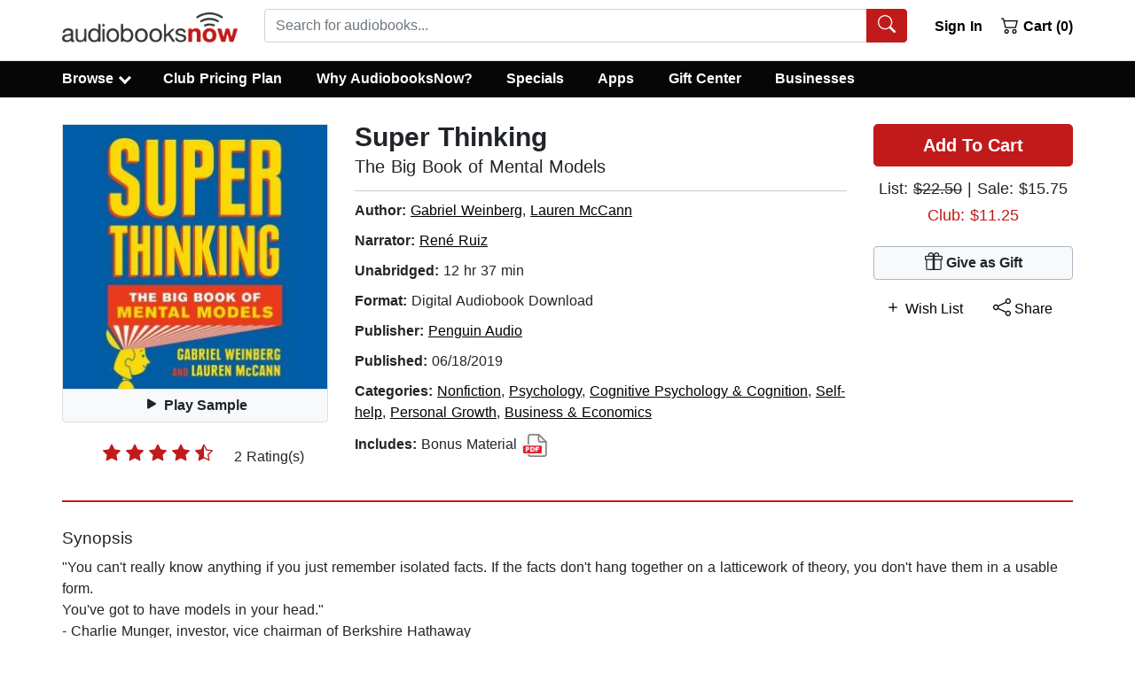

--- FILE ---
content_type: application/javascript
request_url: https://static.audiobooksnow.com/_nuxt/0c6486b.modern_3.4.11.js
body_size: 9155
content:
(window.webpackJsonp=window.webpackJsonp||[]).push([[7],{249:function(t,e,n){"use strict";n.d(e,"b",(function(){return S})),n.d(e,"a",(function(){return x}));var r=n(7),o=n(41),h=n(10),l=n(2),d=n(11),c=n(17),f=n(3),v=n(26),m=n(0),k=n(15);function y(t,e,n){return e in t?Object.defineProperty(t,e,{value:n,enumerable:!0,configurable:!0,writable:!0}):t[e]=n,t}var w='<svg width="%{w}" height="%{h}" xmlns="http://www.w3.org/2000/svg" viewBox="0 0 %{w} %{h}" preserveAspectRatio="none"><rect width="100%" height="100%" style="fill:%{f};"></rect></svg>',S=Object(m.d)({alt:Object(m.c)(l.s),blank:Object(m.c)(l.g,!1),blankColor:Object(m.c)(l.s,"transparent"),block:Object(m.c)(l.g,!1),center:Object(m.c)(l.g,!1),fluid:Object(m.c)(l.g,!1),fluidGrow:Object(m.c)(l.g,!1),height:Object(m.c)(l.n),left:Object(m.c)(l.g,!1),right:Object(m.c)(l.g,!1),rounded:Object(m.c)(l.i,!1),sizes:Object(m.c)(l.f),src:Object(m.c)(l.s),srcset:Object(m.c)(l.f),thumbnail:Object(m.c)(l.g,!1),width:Object(m.c)(l.n)},h.T),x=Object(r.c)({name:h.T,functional:!0,props:S,render:function(t,e){var n,r=e.props,data=e.data,h=r.alt,l=r.src,m=r.block,S=r.fluidGrow,x=r.rounded,P=Object(v.b)(r.width)||null,O=Object(v.b)(r.height)||null,$=null,C=Object(d.b)(r.srcset).filter(c.a).join(","),W=Object(d.b)(r.sizes).filter(c.a).join(",");return r.blank&&(!O&&P?O=P:!P&&O&&(P=O),P||O||(P=1,O=1),l=function(t,e,n){var r=encodeURIComponent(w.replace("%{w}",Object(k.g)(t)).replace("%{h}",Object(k.g)(e)).replace("%{f}",n));return"data:image/svg+xml;charset=UTF-8,".concat(r)}(P,O,r.blankColor||"transparent"),C=null,W=null),r.left?$="float-left":r.right?$="float-right":r.center&&($="mx-auto",m=!0),t("img",Object(o.a)(data,{attrs:{src:l,alt:h,width:P?Object(k.g)(P):null,height:O?Object(k.g)(O):null,srcset:C||null,sizes:W||null},class:(n={"img-thumbnail":r.thumbnail,"img-fluid":r.fluid||S,"w-100":S,rounded:""===x||!0===x},y(n,"rounded-".concat(x),Object(f.m)(x)&&""!==x),y(n,$,$),y(n,"d-block",m),n)}))}})},266:function(t,e,n){"use strict";n.d(e,"a",(function(){return w}));var r=n(14),o=n(4),h=n(3),l=n(116),d=n(5),c=n(7);function f(t,e){for(var i=0;i<e.length;i++){var n=e[i];n.enumerable=n.enumerable||!1,n.configurable=!0,"value"in n&&(n.writable=!0),Object.defineProperty(t,n.key,n)}}var v="__bv__visibility_observer",m=function(){function t(e,n){!function(t,e){if(!(t instanceof e))throw new TypeError("Cannot call a class as a function")}(this,t),this.el=e,this.callback=n.callback,this.margin=n.margin||0,this.once=n.once||!1,this.observer=null,this.visible=void 0,this.doneOnce=!1,this.createObserver()}var e,n,r;return e=t,(n=[{key:"createObserver",value:function(){var t=this;if(this.observer&&this.stop(),!this.doneOnce&&Object(h.e)(this.callback)){try{this.observer=new IntersectionObserver(this.handler.bind(this),{root:null,rootMargin:this.margin,threshold:0})}catch(t){return this.doneOnce=!0,this.observer=void 0,void this.callback(null)}Object(c.e)((function(){Object(o.D)((function(){t.observer&&t.observer.observe(t.el)}))}))}}},{key:"handler",value:function(t){var e=t?t[0]:{},n=Boolean(e.isIntersecting||e.intersectionRatio>0);n!==this.visible&&(this.visible=n,this.callback(n),this.once&&this.visible&&(this.doneOnce=!0,this.stop()))}},{key:"stop",value:function(){this.observer&&this.observer.disconnect(),this.observer=null}}])&&f(e.prototype,n),r&&f(e,r),Object.defineProperty(e,"prototype",{writable:!1}),t}(),k=function(t){var e=t[v];e&&e.stop&&e.stop(),delete t[v]},y=function(t,e){var n=e.value,o=e.modifiers,h={margin:"0px",once:!1,callback:n};Object(d.h)(o).forEach((function(t){r.f.test(t)?h.margin="".concat(t,"px"):"once"===t.toLowerCase()&&(h.once=!0)})),k(t),t[v]=new m(t,h),t[v]._prevModifiers=Object(d.b)(o)},w={bind:y,componentUpdated:function(t,e,n){var r=e.value,o=e.oldValue,h=e.modifiers;h=Object(d.b)(h),!t||r===o&&t[v]&&Object(l.a)(h,t[v]._prevModifiers)||y(t,{value:r,modifiers:h})},unbind:function(t){k(t)}}},304:function(t,e,n){"use strict";n.d(e,"a",(function(){return I}));var r,o=n(7),h=n(10),l=n(8),d=n(9),c=n(2),f=n(11),v=n(4),m=n(17),k=n(26),y=n(5),w=n(0),S=n(266),x=n(249);function P(object,t){var e=Object.keys(object);if(Object.getOwnPropertySymbols){var n=Object.getOwnPropertySymbols(object);t&&(n=n.filter((function(t){return Object.getOwnPropertyDescriptor(object,t).enumerable}))),e.push.apply(e,n)}return e}function O(t){for(var i=1;i<arguments.length;i++){var source=null!=arguments[i]?arguments[i]:{};i%2?P(Object(source),!0).forEach((function(e){$(t,e,source[e])})):Object.getOwnPropertyDescriptors?Object.defineProperties(t,Object.getOwnPropertyDescriptors(source)):P(Object(source)).forEach((function(e){Object.defineProperty(t,e,Object.getOwnPropertyDescriptor(source,e))}))}return t}function $(t,e,n){return e in t?Object.defineProperty(t,e,{value:n,enumerable:!0,configurable:!0,writable:!0}):t[e]=n,t}var C="show",W=d.K+C,L=Object(y.j)(x.b,["blank"]),j=Object(w.d)(O(O({},L),{},$({blankHeight:Object(w.c)(c.n),blankSrc:Object(w.c)(c.s,null),blankWidth:Object(w.c)(c.n),offset:Object(w.c)(c.n,360)},C,Object(w.c)(c.g,!1))),h.U),I=Object(o.c)({name:h.U,directives:{"b-visible":S.a},props:j,data:function(){return{isShown:this[C]}},computed:{computedSrc:function(){var t=this.blankSrc;return!t||this.isShown?this.src:t},computedBlank:function(){return!(this.isShown||this.blankSrc)},computedWidth:function(){var t=this.width;return this.isShown?t:this.blankWidth||t},computedHeight:function(){var t=this.height;return this.isShown?t:this.blankHeight||t},computedSrcset:function(){var t=Object(f.b)(this.srcset).filter(m.a).join(",");return!t||this.blankSrc&&!this.isShown?null:t},computedSizes:function(){var t=Object(f.b)(this.sizes).filter(m.a).join(",");return!t||this.blankSrc&&!this.isShown?null:t}},watch:(r={},$(r,C,(function(t,e){if(t!==e){var n=!l.b||t;this.isShown=n,t!==n&&this.$nextTick(this.updateShowProp)}})),$(r,"isShown",(function(t,e){t!==e&&this.updateShowProp()})),r),mounted:function(){var t=this;this.$nextTick((function(){t.isShown=!l.b||t[C]}))},methods:{updateShowProp:function(){this.$emit(W,this.isShown)},doShow:function(t){var e=this;!t&&null!==t||this.isShown||Object(v.D)((function(){e.isShown=!0}))}},render:function(t){var e,n=[];this.isShown||n.push({name:"b-visible",value:this.doShow,modifiers:(e={},$(e,"".concat(Object(k.b)(this.offset,0)),!0),$(e,"once",!0),e)});return t(x.a,{directives:n,props:O(O({},Object(w.e)(L,this.$props)),{},{src:this.computedSrc,blank:this.computedBlank,width:this.computedWidth,height:this.computedHeight,srcset:this.computedSrcset,sizes:this.computedSizes})})}})},315:function(t,e){t.exports=function(t){var e={};function n(r){if(e[r])return e[r].exports;var o=e[r]={i:r,l:!1,exports:{}};return t[r].call(o.exports,o,o.exports,n),o.l=!0,o.exports}return n.m=t,n.c=e,n.d=function(t,e,r){n.o(t,e)||Object.defineProperty(t,e,{enumerable:!0,get:r})},n.r=function(t){"undefined"!=typeof Symbol&&Symbol.toStringTag&&Object.defineProperty(t,Symbol.toStringTag,{value:"Module"}),Object.defineProperty(t,"__esModule",{value:!0})},n.t=function(t,e){if(1&e&&(t=n(t)),8&e)return t;if(4&e&&"object"==typeof t&&t&&t.__esModule)return t;var r=Object.create(null);if(n.r(r),Object.defineProperty(r,"default",{enumerable:!0,value:t}),2&e&&"string"!=typeof t)for(var o in t)n.d(r,o,function(e){return t[e]}.bind(null,o));return r},n.n=function(t){var e=t&&t.__esModule?function(){return t.default}:function(){return t};return n.d(e,"a",e),e},n.o=function(object,t){return Object.prototype.hasOwnProperty.call(object,t)},n.p="",n(n.s=0)}([function(t,e,n){"use strict";n.r(e);var r=function(){var t=this,e=t._self._c;return t.$slots.default&&t.$slots.default.length?e("div",{key:t.$slots.default.length,staticClass:"ssr-carousel",attrs:{"data-ssrc-id":t.scopeId},on:{keyup:function(e){return!e.type.indexOf("key")&&t._k(e.keyCode,"tab",9,e.key,"Tab")?null:t.onTab.apply(null,arguments)}}},[e("style",{tag:"component",domProps:{innerHTML:t._s(t.instanceStyles)}}),e("div",{staticClass:"ssr-carousel-slides"},[e("div",{ref:"peekValues",staticClass:"ssr-peek-values",style:t.peekStyles}),e("div",t._g({ref:"mask",staticClass:"ssr-carousel-mask",class:{pressing:t.pressing,disabled:t.disabled,"no-mask":t.overflowVisible,"not-draggable":t.noDrag}},t.maskListeners),[e("ssr-carousel-track",t._b({ref:"track",scopedSlots:t._u([{key:"default",fn:function(){return[t._t("default")]},proxy:!0},t.hasPeekClones?{key:"clones",fn:function(){return[t._t("default")]},proxy:!0}:null],null,!0)},"ssr-carousel-track",{dragging:t.dragging,trackTranslateX:t.trackTranslateX,slideOrder:t.slideOrder,activeSlides:t.activeSlides,leftPeekingSlideIndex:t.leftPeekingSlideIndex,rightPeekingSlideIndex:t.rightPeekingSlideIndex},!1))],1),t.showArrows?e("ssr-carousel-arrows",t._b({on:{back:t.back,next:t.next},scopedSlots:t._u([{key:"back",fn:function(e){return[t._t("back-arrow",null,null,e)]}},{key:"next",fn:function(e){return[t._t("next-arrow",null,null,e)]}}],null,!0)},"ssr-carousel-arrows",{index:t.index,pages:t.pages,shouldLoop:t.shouldLoop,pageLabel:t.pageLabel},!1)):t._e()],1),t.showDots?e("ssr-carousel-dots",t._b({on:{goto:t.gotoDot},scopedSlots:t._u([{key:"dot",fn:function(e){return[t._t("dot",null,null,e)]}}],null,!0)},"ssr-carousel-dots",{boundedIndex:t.boundedIndex,pages:t.pages,pageLabel:t.pageLabel},!1)):t._e(),e("div",{staticClass:"ssr-carousel-visually-hidden",attrs:{"aria-live":"polite","aria-atomic":"true"}},[t._v(t._s(t.currentSlideMessage))])],1):t._e()};r._withStripped=!0;var o=function(){var t=this,e=t._self._c;return e("div",{staticClass:"ssr-carousel-arrows"},[e("button",{staticClass:"ssr-carousel-back-button",attrs:{"aria-label":`Previous ${t.pageLabel}`,"aria-disabled":t.backDisabled},on:{click:function(e){return t.$emit("back")}}},[t._t("back",(function(){return[e("span",{staticClass:"ssr-carousel-back-icon"})]}),{disabled:t.backDisabled})],2),e("button",{staticClass:"ssr-carousel-next-button",attrs:{"aria-label":`Next ${t.pageLabel}`,"aria-disabled":t.nextDisabled},on:{click:function(e){return t.$emit("next")}}},[t._t("next",(function(){return[e("span",{staticClass:"ssr-carousel-next-icon"})]}),{disabled:t.nextDisabled})],2)])};function h(t,e,n,r,o,h,l,d){var c,f="function"==typeof t?t.options:t;if(e&&(f.render=e,f.staticRenderFns=n,f._compiled=!0),r&&(f.functional=!0),h&&(f._scopeId="data-v-"+h),l?(c=function(t){(t=t||this.$vnode&&this.$vnode.ssrContext||this.parent&&this.parent.$vnode&&this.parent.$vnode.ssrContext)||"undefined"==typeof __VUE_SSR_CONTEXT__||(t=__VUE_SSR_CONTEXT__),o&&o.call(this,t),t&&t._registeredComponents&&t._registeredComponents.add(l)},f._ssrRegister=c):o&&(c=d?function(){o.call(this,(f.functional?this.parent:this).$root.$options.shadowRoot)}:o),c)if(f.functional){f._injectStyles=c;var v=f.render;f.render=function(t,e){return c.call(e),v(t,e)}}else{var m=f.beforeCreate;f.beforeCreate=m?[].concat(m,c):[c]}return{exports:t,options:f}}o._withStripped=!0;var l=h({props:{index:Number,pages:Number,shouldLoop:Boolean,pageLabel:String},computed:{backDisabled:function(){if(!this.shouldLoop)return 0===this.index},nextDisabled:function(){if(!this.shouldLoop)return this.index===this.pages-1}}},o,[],!1,null,null,null).exports,d=function(){var t=this,e=t._self._c;return e("div",{staticClass:"ssr-carousel-dots"},t._l(t.pages,(function(i){return e("button",{key:i,staticClass:"ssr-carousel-dot-button",attrs:{"aria-label":`Go to ${t.pageLabel} ${i}`,"aria-disabled":t.isDisabled(i)},on:{click:function(e){return t.$emit("goto",i-1)}}},[t._t("dot",(function(){return[e("span",{staticClass:"ssr-carousel-dot-icon"})]}),{index:i,disabled:t.isDisabled(i)})],2)})),0)};d._withStripped=!0;var c,f=h({props:{boundedIndex:Number,pages:Number,pageLabel:String},methods:{isDisabled:function(t){return this.boundedIndex===t-1}}},d,[],!1,null,null,null).exports,v=[].indexOf;c="a, button, input, textarea, select";var m,k,y=h({props:{dragging:Boolean,trackTranslateX:Number,slideOrder:Array,activeSlides:Array,leftPeekingSlideIndex:Number,rightPeekingSlideIndex:Number},data:function(){return{renderAsList:!1}},mounted:function(){return this.denyTabindex(this.inactiveSlides),this.denyTabindex(this.clonedSlides)},computed:{trackHTMLElement:function(){return this.renderAsList?"ul":"div"},uniqueSlidesCount:function(){return this.slideOrder.length},allSlidesCount:function(){return this.getSlideComponents().length},hasClonedSlides:function(){return this.allSlidesCount>this.uniqueSlidesCount},inactiveSlides:function(){return function(){for(var t=[],e=0,n=this.uniqueSlidesCount;0<=n?e<n:e>n;0<=n?e++:e--)t.push(e);return t}.apply(this).filter((t=>v.call(this.activeSlides,t)<0))},clonedSlides:function(){var t;return function(){for(var e=[],n=t=this.uniqueSlidesCount,r=this.allSlidesCount;t<=r?n<r:n>r;t<=r?n++:n--)e.push(n);return e}.apply(this)},styles:function(){if(this.trackTranslateX)return{transform:`translateX(${this.trackTranslateX}px)`}}},watch:{activeSlides:function(){return this.allowTabindex(this.activeSlides),this.denyTabindex(this.inactiveSlides)}},methods:{makeSlides:function(){return this.getSlideComponents().map(((t,e)=>{var n,r,o,h;return t=this.makeReactiveVnode(t),0===e&&"li"===t.tag&&(this.renderAsList=!0),r=e>=(h=this.uniqueSlidesCount),o=e-h,n="ssr-carousel-slide",t.data.staticClass?t.data.staticClass+=` ${n}`:t.data.staticClass=n,t.data.style.order=r?function(){switch(!1){case o!==this.leftPeekingSlideIndex:return"-1";case o!==this.rightPeekingSlideIndex:return this.slideOrder.length}}.call(this):this.slideOrder[e]||0,r&&o!==this.leftPeekingSlideIndex&&o!==this.rightPeekingSlideIndex&&(t.data.style.display="none"),(r||v.call(this.activeSlides,e)<0)&&(t.data.attrs["aria-hidden"]="true"),r&&null!=t.key&&(t.key+="-clone-"+e),t}))},getSlideComponents:function(){return[...this.$slots.default||[],...this.$slots.clones||[]].filter((function(t){return!t.text}))},makeReactiveVnode:function(t){var e;return t.data||console.error("vnode has no data",t),(e={...t}).data={...t.data},e.data.style={...t.data.style},e.data.attrs={...t.data.attrs},e},denyTabindex:function(t){return this.setTabindex(t,-1)},allowTabindex:function(t){return this.setTabindex(t,0)},setTabindex:function(t,e){var n,r,o,h,l;for(l=[],r=0,o=(h=this.getSlideElementsByIndices(t)).length;r<o;r++)(n=h[r]).matches(c)&&(n.tabIndex=e),l.push(n.querySelectorAll(c).forEach((function(t){return t.tabIndex=e})));return l},getSlideElementsByIndices:function(t){return Array.from(this.$el.children).filter((function(e,i){return v.call(t,i)>=0}))}},render:function(t){return t(this.trackHTMLElement,{class:["ssr-carousel-track",{dragging:this.dragging}],style:this.styles},this.makeSlides())}},undefined,undefined,!1,null,null,null).exports,w={props:{autoplayDelay:{type:Number,default:0},pauseOnFocus:{type:Boolean,default:!0}},mounted:function(){return this.autoplayStart()},beforeDestroy:function(){return this.autoplayStop()},computed:{autoplayPaused:function(){switch(!1){case!this.usingKeyboard:return!0;case!this.pauseOnFocus:return this.windowHidden||this.isFocused}}},watch:{autoplayPaused:function(t){return t?this.autoplayStop():this.autoplayStart()}},methods:{autoplayStart:function(){if(this.autoplayDelay&&this.pages)return this.autoPlayInterval=setInterval((()=>{if(!this.autoplayPaused)return this.autoplayNext()}),1e3*this.autoplayDelay)},autoplayStop:function(){return clearInterval(this.autoPlayInterval)},autoplayNext:function(){return this.shouldLoop||this.index<this.pages-1?this.next():this.goto(0)}}};k={passive:!0},m={passive:!1};var S={props:{boundaryDampening:{type:Number,default:.6},dragAdvanceRatio:{type:Number,default:.33},verticalDragTreshold:{type:Number,default:1},noDrag:Boolean},data:function(){return{pressing:!1,dragging:!1,isTouchDrag:!1,startPointer:null,lastPointer:null,dragVelocity:null,dragDirectionRatio:null}},beforeDestroy:function(){return window.removeEventListener("mousemove",this.onPointerMove,k),window.removeEventListener("mouseup",this.onPointerUp,k),window.removeEventListener("touchmove",this.onPointerMove,k),window.removeEventListener("touchend",this.onPointerUp,k),window.removeEventListener("touchmove",this.onWinMove,m)},computed:{dragIndex:function(){switch(!1){case!(Math.abs(this.dragVelocity)<=2):return Math.round(this.fractionalIndex);case!(this.dragVelocity<0):return Math.ceil(this.fractionalIndex);default:return Math.floor(this.fractionalIndex)}},fractionalIndex:function(){var t,e,n,r,o,h;return this.trackWidth?(h=-1*this.currentX,n=Math.floor(h/this.trackWidth),o=this.paginateBySlide?this.slideWidth:this.pageWidth,e=Math.floor((h-n*this.trackWidth)/o),t=h-n*this.trackWidth-e*o,r=this.currentSlidesPerPage,t/(function(){return!1==!this.shouldLoop?this.slidesCount-e*r:this.slidesCount-(e+1)*r}.call(this)<=r?this.lastPageWidth:o)+n*this.pages+e):0},isVerticalDrag:function(){if(this.dragDirectionRatio)return this.dragDirectionRatio<this.verticalDragTreshold},preventVerticalScroll:function(){return this.pressing&&this.isTouchDrag&&!this.isVerticalDrag}},watch:{pressing:function(){var t,e;return[t,e]=this.isTouchDrag?["touchmove","touchend"]:["mousemove","mouseup"],this.pressing?(window.addEventListener(t,this.onPointerMove,k),window.addEventListener(e,this.onPointerUp,k),window.addEventListener("contextmenu",this.onPointerUp,k),this.dragVelocity=0,this.preventContentDrag(),this.stopTweening()):(this.isOutOfBounds&&!this.shouldLoop?this.currentX>=0?this.gotoStart():this.gotoEnd():this.isVariableWidth?this.tweenToStop():this.isVerticalDrag?this.goto(this.index):this.goto(this.dragIndex),window.removeEventListener(t,this.onPointerMove,k),window.removeEventListener(e,this.onPointerUp,k),window.removeEventListener("contextmenu",this.onPointerUp,k),this.dragging=!1,this.startPointer=this.lastPointer=this.dragDirectionRatio=null),this.pressing?this.$emit("press"):this.$emit("release")},dragging:function(){return this.dragging?this.$emit("drag:start"):this.$emit("drag:end")},isVerticalDrag:function(){if(this.isVerticalDrag&&this.isTouchDrag)return this.pressing=!1},preventVerticalScroll:function(t){return t?window.addEventListener("touchmove",this.stopEvent,m):window.removeEventListener("touchmove",this.stopEvent,m)}},methods:{stopEvent:function(t){return t.preventDefault()},onPointerDown:function(t){return this.isTouchDrag="undefined"!=typeof TouchEvent&&null!==TouchEvent&&t instanceof TouchEvent,this.startPointer=this.lastPointer=this.getPointerCoords(t),this.pressing=!0,this.usingKeyboard=!1},onPointerUp:function(){return this.pressing=!1},onPointerMove:function(t){var e;return this.dragging||(this.dragging=!0),e=this.getPointerCoords(t),this.dragVelocity=e.x-this.lastPointer.x,this.targetX+=this.dragVelocity,this.lastPointer=e,this.dragDirectionRatio=Math.abs((e.x-this.startPointer.x)/(e.y-this.startPointer.y)),this.currentX=this.applyBoundaryDampening(this.targetX)},getPointerCoords:function(t){var e,n,r,o;return{x:(null!=(e=t.touches)&&null!=(n=e[0])?n.pageX:void 0)||t.pageX,y:(null!=(r=t.touches)&&null!=(o=r[0])?o.pageY:void 0)||t.pageY}},applyBoundaryDampening:function(t){switch(!1){case!this.shouldLoop:return t;case!(t>0):return Math.pow(t,this.boundaryDampening);case!(t<this.endX):return this.endX-Math.pow(this.endX-t,this.boundaryDampening);default:return this.applyXBoundaries(t)}},applyXBoundaries:function(t){return this.shouldLoop?t:Math.max(this.endX,Math.min(0,t))},preventContentDrag:function(){if(!this.contentDragPrevented)return this.$refs.track.$el.querySelectorAll("a, img").forEach((function(t){return t.addEventListener("dragstart",(function(t){return t.preventDefault()}))})),this.contentDragPrevented=!0}}},x={props:{feather:{type:Boolean|String|Number,default:!1}},methods:{makeBreakpointFeatheringStyle:function(t){var e,n;if(!this.isDisabledAtBreakpoint(t)&&!1!==(n=this.getResponsiveValue("feather",t))&&null!==n)return n&&"boolean"!=typeof n||(n=20),e=`linear-gradient(to right,\n\ttransparent, black ${n=this.autoUnit(n)},\n\tblack calc(100% - ${n}),\n\ttransparent)`,`${this.scopeSelector} .ssr-carousel-mask {\n\t-webkit-mask-image: ${e};\n\tmask-image: ${e};\n}`}}},P={props:{loop:Boolean,center:Boolean},data:function(){return{slideOrder:[]}},computed:{shouldLoop:function(){return this.loop&&!this.usingKeyboard},currentSlideIndex:function(){return Math.floor(this.currentX/this.slideWidth*-1)},trackLoopOffset:function(){var t;return this.shouldLoop?(t=this.currentSlideIndex,this.hasLeftPeekClone&&(t-=1),t*this.slideWidth):0},leftMostSlideIndex:function(){return this.slideOrder.findIndex((t=>0===t))},rightMostSlideIndex:function(){return this.slideOrder.findIndex((t=>t===this.slideOrder.length-1))}},watch:{currentSlideIndex:{immediate:!0,handler:function(){return this.setSlideOrder()}},currentSlidesPerPage:function(){return this.setSlideOrder()}},methods:{setSlideOrder:function(){var t,e,n;return t=(e=[...Array(this.slidesCount).keys()]).length,this.center&&(n=Math.floor(this.currentSlidesPerPage/2),e=[...e.slice(n),...e.slice(0,n)]),this.shouldLoop&&(n=(t-this.currentSlideIndex)%t,e=[...e.slice(n),...e.slice(0,n)]),this.slideOrder=e},makeBreakpointSlideOrderStyle:function(t){var i,e,n;if(this.center)return e=this.getResponsiveValue("slidesPerPage",t),n=Math.floor(e/2),function(){var t,e,r;for(r=[],i=t=0,e=this.slidesCount;0<=e?t<=e:t>=e;i=0<=e?++t:--t)r.push(`${this.scopeSelector} .ssr-carousel-slide:nth-child(${i+1}) {\n\torder: ${(i+n)%this.slidesCount};\n}`);return r}.call(this).join("")}}},O={props:{paginateBySlide:Boolean,value:{type:Number,default:0}},data:function(){return{index:this.value,currentX:0,targetX:0}},computed:{pages:function(){switch(!1){case!(this.paginateBySlide&&this.shouldLoop):return this.slidesCount;case!this.paginateBySlide:return this.slidesCount-this.currentSlidesPerPage+1;default:return Math.ceil(this.slidesCount/this.currentSlidesPerPage)}},disabled:function(){return this.isVariableWidth?Math.round(this.trackWidth)<=Math.round(this.carouselWidth):this.slidesCount<=this.currentSlidesPerPage},slides:function(){return(this.$slots.default||[]).filter((function(t){return!t.text}))},slidesCount:function(){return this.slides.length},boundedIndex:function(){var t;return(t=this.index%this.pages)<0?this.pages+t:t},currentIncompletePageOffset:function(){return this.makeIncompletePageOffset(this.index)},activeSlides:function(){var t;return this.isVariableWidth?function(){for(var t=[],i=0,e=this.slidesCount;0<=e?i<e:i>e;0<=e?i++:i--)t.push(i);return t}.apply(this):(t=this.paginateBySlide?this.boundedIndex:this.boundedIndex*this.currentSlidesPerPage,this.shouldLoop||(t-=this.boundedIndex%this.currentSlidesPerPage),function(){for(var e=[],i=t,n=t+this.currentSlidesPerPage;t<=n?i<n:i>n;t<=n?i++:i--)e.push(i);return e}.apply(this).reduce(((t,e)=>(this.shouldLoop?t.push(e%this.slidesCount):e<this.slidesCount&&t.push(e),t)),[]))}},watch:{value:function(){return this.value!==this.applyIndexBoundaries(this.value)?this.$emit("input",this.boundedIndex):this.value!==this.boundedIndex?this.goto(this.value):void 0},boundedIndex:function(){return this.$emit("change",{index:this.boundedIndex}),this.$emit("input",this.boundedIndex)}},methods:{next:function(){return this.goto(this.index+1)},back:function(){return this.goto(this.index-1)},gotoDot:function(t){return this.goto(t-this.boundedIndex+this.index)},goto:function(t){return this.index=this.applyIndexBoundaries(t),this.tweenToIndex(this.index)},gotoStart:function(){return this.isVariableWidth?this.tweenToX(0):this.goto(0)},gotoEnd:function(){return this.isVariableWidth?this.tweenToX(this.endX):this.goto(this.pages-1)},tweenToIndex:function(t){return this.targetX=this.getXForIndex(t),this.startTweening()},jumpToIndex:function(t){return this.currentX=this.targetX=this.getXForIndex(t)},getXForIndex:function(t){var e;return e=this.paginateBySlide?t*this.slideWidth*-1:t*this.pageWidth*-1,e+=this.makeIncompletePageOffset(t),Math.round(this.applyXBoundaries(e))},makeIncompletePageOffset:function(t){var e;return!this.shouldLoop||this.paginateBySlide?0:(e=this.pageWidth-this.lastPageWidth,Math.floor(t/this.pages)*e)},applyIndexBoundaries:function(t){return this.shouldLoop?t:Math.max(0,Math.min(this.pages-1,t))}}},$={props:{peekGutter:Boolean,peek:{type:Number|String,default:function(){return this.peekGutter?`calc(${this.gutter} - 1px)`:0}},peekLeft:{type:Number|String,default:function(){return this.peek}},peekRight:{type:Number|String,default:function(){return this.peek}},matchPeekWhenDisabled:{type:Boolean,default:!0},overflowVisible:Boolean},data:function(){return{clones:[],peekLeftPx:0,peekRightPx:0}},computed:{hasPeekClones:function(){return this.hasLeftPeekClone||this.hasRightPeekClone},hasPeekPrerequisites:function(){return this.shouldLoop&&this.slidesCount>1},hasLeftPeekClone:function(){return this.hasPeekPrerequisites&&this.peekLeft},hasRightPeekClone:function(){return this.hasPeekPrerequisites&&this.peekRight},leftPeekingSlideIndex:function(){if(this.hasLeftPeekClone)return this.rightMostSlideIndex},rightPeekingSlideIndex:function(){if(this.hasRightPeekClone)return this.leftMostSlideIndex},combinedPeek:function(){return this.peekLeftPx+this.peekRightPx},peekStyles:function(){var t;return t=this.currentResponsiveBreakpoint,{left:this.autoUnit(this.getResponsiveValue("peekLeft",t)),right:this.autoUnit(this.getResponsiveValue("peekRight",t))}}},watch:{peekLeft:function(){return this.capturePeekingMeasurements()},peekRight:function(){return this.capturePeekingMeasurements()},peek:function(){return this.capturePeekingMeasurements()},peekGutter:function(){return this.capturePeekingMeasurements()},responsive:function(){return this.capturePeekingMeasurements()}},methods:{capturePeekingMeasurements:function(){if(this.$refs.peekValues)return this.$nextTick((function(){var t;return t=getComputedStyle(this.$refs.peekValues),this.peekLeftPx=parseInt(t.left),this.peekRightPx=parseInt(t.right)}))},makeBreakpointTrackTransformStyle:function(t){var e,n,r;if(!this.isDisabledAtBreakpoint(t))return n=this.getResponsiveValue("peekLeft",t),r=this.hasLeftPeekClone?(e=this.getResponsiveValue("gutter",t),`transform: translateX(calc( ${this.autoUnit(n)} - (${this.makeSlideWidthCalc(t)} + ${this.autoUnit(e)}) ));`):`transform: translateX(${this.autoUnit(n)});`,`${this.scopeSelector} .ssr-carousel-track { ${r} }`}}},C=h({name:"SsrCarousel",mixins:[{props:{paginationLabel:String},data:function(){return{usingKeyboard:!1}},computed:{pageLabel:function(){switch(!1){case!this.paginationLabel:return this.paginationLabel;case!this.paginateBySlide:return"Slide";default:return"Page"}},currentSlideMessage:function(){return`${this.pageLabel} ${this.boundedIndex+1} of ${this.pages}`}},watch:{usingKeyboard:function(){if(this.usingKeyboard)return this.goto(0)}},methods:{onTab:function(){return this.usingKeyboard=!0}}},w,{data:function(){return{viewportWidth:null,carouselWidth:null,gutterWidth:0}},mounted:function(){return this.onResize(),window.addEventListener("resize",this.onResize)},beforeDestroy:function(){return window.removeEventListener("resize",this.onResize)},computed:{pageWidth:function(){return this.carouselWidth-this.combinedPeek},slideWidth:function(){return this.pageWidth/this.currentSlidesPerPage},trackWidth:function(){return this.isVariableWidth?this.measuredTrackWidth+this.gutterWidth:this.slideWidth*this.slidesCount},lastPageWidth:function(){var t,e;return e=this.currentSlidesPerPage,0===(t=this.slidesCount%e)&&(t=e),t*this.slideWidth},endX:function(){return this.disabled?0:this.pageWidth-this.trackWidth-this.peekLeftPx+this.peekRightPx+1},isOutOfBounds:function(){return this.currentX>0||this.currentX<this.endX}},methods:{onResize:function(){var t,e;if((null!=(e=this.$el)?e.nodeType:void 0)===Node.ELEMENT_NODE&&(t=this.$refs.track.$el.firstElementChild))return this.gutterWidth=parseInt(getComputedStyle(t).marginRight),this.carouselWidth=this.$el.getBoundingClientRect().width+this.gutterWidth,this.viewportWidth=window.innerWidth,this.capturePeekingMeasurements(),this.isVariableWidth?this.captureTrackWidth():void 0},makeBreakpointSlideWidthStyle:function(t){if(!this.isVariableWidth)return`${this.scopeSelector} .ssr-carousel-slide {\n\twidth: ${this.makeSlideWidthCalc(t)};\n}`},makeSlideWidthCalc:function(t){var e,n,r,o,h;return n=this.isDisabledAtBreakpoint(t),h=this.getResponsiveValue("slidesPerPage",t),e=this.getResponsiveValue("gutter",t),r=this.getResponsiveValue("peekLeft",t),o=this.matchPeekWhenDisabled&&n?r:this.getResponsiveValue("peekRight",t),`calc( ${100/h}% - (${this.autoUnit(r)} + ${this.autoUnit(o)}) / ${h} - (${this.autoUnit(e)} * ${h-1}) / ${h} )`}}},S,x,{data:function(){return{hovered:!1,windowVisible:!0}},computed:{isFocused:function(){return this.windowVisible&&this.hovered},windowHidden:function(){return!this.windowVisible}},methods:{onEnter:function(){return this.hovered=!0},onLeave:function(){return this.hovered=!1},updateVisibility:function(){return this.windowVisible=!document.hidden}},mounted:function(){if(this.watchesHover)return document.addEventListener("visibilitychange",this.updateVisibility)},beforeDestroy:function(){return document.removeEventListener("visibilitychange",this.updateVisibility)}},{props:{gutter:{type:Number|String,default:20}},methods:{makeBreakpointSlideGutterStyle:function(t){var e,n;return e=this.getResponsiveValue("gutter",t),n=this.isDisabledAtBreakpoint(t)?0:e,`${this.scopeSelector} .ssr-carousel-slide {\n\tmargin-right: ${this.autoUnit(e)};\n}\n${this.scopeSelector} .ssr-carousel-slide:is(:last-child) {\n\tmargin-right: ${this.autoUnit(n)};\n}`}}},P,O,{props:{slidesPerPage:{type:Number,default:1},responsive:{type:Array,default:function(){return[]}}},computed:{scopeId:function(){return this.hashString(this.slidesCount+"|"+JSON.stringify(this.$props))},responsiveRules:function(){return this.responsive.map((t=>({...t,mediaQuery:this.makeMediaQuery(t),active:this.isBreakpointActive(t),peekLeft:t.peekLeft||t.peek||(t.peekGutter?t.gutter:void 0),peekRight:t.peekRight||t.peek||(t.peekGutter?t.gutter:void 0)})))},currentSlidesPerPage:function(){return this.getResponsiveValue("slidesPerPage",this.currentResponsiveBreakpoint)},currentResponsiveBreakpoint:function(){var t;return(t=[...this.responsiveRules].reverse().find((function({active:t}){return t})))?t:{slidesPerPage:this.slidesPerPage,gutter:this.gutter,peekLeft:this.peekLeft||this.peek||(this.peekGutter?this.gutter:void 0),peekRight:this.peekRight||this.peek||(this.peekGutter?this.gutter:void 0),feather:this.feather}},scopeSelector:function(){return`[data-ssrc-id='${this.scopeId}']`},instanceStyles:function(){return this.makeBreakpointStyles(this.$props)+this.responsiveRules.map((t=>`@media ${t.mediaQuery} { ${this.makeBreakpointStyles(t)} }`)).join(" ")}},watch:{pageWidth:function(){return this.jumpToIndex(this.index)},disabled:function(){if(this.disabled)return this.goto(0)}},methods:{makeMediaQuery:function(t){var e;return e=[],t.maxWidth&&e.push(`(max-width: ${t.maxWidth}px)`),t.minWidth&&e.push(`(min-width: ${t.minWidth}px)`),e.join(" and ")},makeBreakpointStyles:function(t){return[this.makeBreakpointDisablingRules(t),this.makeBreakpointFeatheringStyle(t),this.makeBreakpointTrackTransformStyle(t),this.makeBreakpointSlideWidthStyle(t),this.makeBreakpointSlideGutterStyle(t),this.makeBreakpointSlideOrderStyle(t)].join(" ")},makeBreakpointDisablingRules:function(t){var e;return e=this.getResponsiveValue("slidesPerPage",t),this.slidesCount<=e?`${this.scopeSelector} .ssr-carousel-track { justify-content: center; }\n${this.scopeSelector} .ssr-carousel-arrows,\n${this.scopeSelector} .ssr-carousel-dots { display: none; }`:`${this.scopeSelector} .ssr-carousel-track { justify-content: start; }\n${this.scopeSelector} .ssr-carousel-arrows { display: block; }\n${this.scopeSelector} .ssr-carousel-dots { display: flex; }`},isDisabledAtBreakpoint:function(t){var e;return e=this.getResponsiveValue("slidesPerPage",t),this.slidesCount<=e},isBreakpointActive:function(t){var e;switch(!1){case!!this.viewportWidth:case!((e=t.maxWidth)&&this.viewportWidth>e):case!((e=t.minWidth)&&this.viewportWidth<e):return!1;default:return!0}},getResponsiveValue:function(t,e){var n,r;return null!=(r=e[t])?r:this.responsiveRules.length&&(n=this.responsiveRules.find((function(n){if(n[t])return!!(e.maxWidth&&n.minWidth&&n.minWidth<e.maxWidth)||(!!(e.maxWidth&&n.maxWidth&&n.maxWidth<e.maxWidth)||(!!(e.minWidth&&n.minWidth&&n.minWidth>e.minWidth)||(!!(e.minWidth&&n.maxWidth&&n.minWidth>e.minWidth)||void 0)))})))?n[t]:this[t]},hashString:function(t){var e,i,n;for(e=0,i=0,n=t.length;i<n;)e=(e<<5)-e+t.charCodeAt(i++)<<0;return e.toString(36)},autoUnit:function(t){return t?String(t).match(/^[\d\-\.]+$/)?`${t}px`:t:"0px"}}},$,{props:{tweenDampening:{type:Number,default:.12},tweenInertia:{type:Number,default:3}},data:function(){return{currentX:0,targetX:0,tweening:!1}},beforeDestroy:function(){return window.cancelAnimationFrame(this.rafId)},watch:{tweening:function(){return this.tweening?(this.$emit("tween:start",{index:this.index}),this.tweenToTarget()):(window.cancelAnimationFrame(this.rafId),this.$emit("tween:end",{index:this.index}))}},methods:{tweenToX:function(t){return this.targetX=Math.round(t),this.startTweening()},startTweening:function(){if(!this.tweening&&this.currentX!==this.targetX)return this.tweening=!0},stopTweening:function(){return this.tweening=!1},tweenToTarget:function(){return this.currentX=this.currentX+(this.targetX-this.currentX)*this.tweenDampening,Math.abs(this.targetX-this.currentX)<1?(this.currentX=this.targetX,this.tweening=!1):this.rafId=window.requestAnimationFrame(this.tweenToTarget)},tweenToStop:function(){return this.targetX=this.applyXBoundaries(this.currentX+this.dragVelocity*this.tweenInertia),this.startTweening()}}},{data:function(){return{measuredTrackWidth:0}},computed:{isVariableWidth:function(){return null===this.slidesPerPage}},methods:{captureTrackWidth:function(){if(this.$refs.track)return this.measuredTrackWidth=this.$refs.track.$el.scrollWidth}}}],components:{SsrCarouselArrows:l,SsrCarouselDots:f,SsrCarouselTrack:y},props:{showArrows:Boolean,showDots:Boolean},computed:{trackTranslateX:function(){if(this.carouselWidth&&!this.disabled)return this.currentX+this.trackLoopOffset+this.peekLeftPx},watchesHover:function(){return this.autoplayDelay>0},maskListeners:function(){return this.disabled?{}:{...this.noDrag?{}:{mousedown:this.onPointerDown,touchstart:this.onPointerDown},...this.watchesHover?{mouseenter:this.onEnter,mouseleave:this.onLeave}:{}}}}},r,[],!1,null,null,null);e.default=C.exports}])}}]);

--- FILE ---
content_type: application/javascript
request_url: https://static.audiobooksnow.com/_nuxt/602590e.modern_3.4.11.js
body_size: 6718
content:
(window.webpackJsonp=window.webpackJsonp||[]).push([[144],{164:function(e,t,r){"use strict";r.d(t,"a",(function(){return T}));var o=r(165),n=r.n(o);function h(e,t,r,o,n,h,c){try{var l=e[h](c),f=l.value}catch(e){return void r(e)}l.done?t(f):Promise.resolve(f).then(o,n)}function c(e){return function(){var t=this,r=arguments;return new Promise((function(o,n){var c=e.apply(t,r);function l(e){h(c,o,n,l,f,"next",e)}function f(e){h(c,o,n,l,f,"throw",e)}l(void 0)}))}}function l(object,e){var t=Object.keys(object);if(Object.getOwnPropertySymbols){var r=Object.getOwnPropertySymbols(object);e&&(r=r.filter((function(e){return Object.getOwnPropertyDescriptor(object,e).enumerable}))),t.push.apply(t,r)}return t}function f(e){for(var i=1;i<arguments.length;i++){var source=null!=arguments[i]?arguments[i]:{};i%2?l(Object(source),!0).forEach((function(t){d(e,t,source[t])})):Object.getOwnPropertyDescriptors?Object.defineProperties(e,Object.getOwnPropertyDescriptors(source)):l(Object(source)).forEach((function(t){Object.defineProperty(e,t,Object.getOwnPropertyDescriptor(source,t))}))}return e}function d(e,t,r){return t in e?Object.defineProperty(e,t,{value:r,enumerable:!0,configurable:!0,writable:!0}):e[t]=r,e}var m="axios-retry";function k(e){return!e.response&&Boolean(e.code)&&"ECONNABORTED"!==e.code&&n()(e)}var y=["get","head","options"],x=y.concat(["put","delete"]);function v(e){return"ECONNABORTED"!==e.code&&(!e.response||e.response.status>=500&&e.response.status<=599)}function E(e){return!!e.config&&(v(e)&&-1!==x.indexOf(e.config.method))}function _(e){return k(e)||E(e)}function w(){return 0}function S(e){var t=e[m]||{};return t.retryCount=t.retryCount||0,e[m]=t,t}function $(){return($=c((function*(e,t,r,o){var n=r.retryCount<e&&t(o);if("object"==typeof n)try{return!1!==(yield n)}catch(e){return!1}return n}))).apply(this,arguments)}function T(e,t){e.interceptors.request.use((e=>(S(e).lastRequestTime=Date.now(),e))),e.interceptors.response.use(null,function(){var r=c((function*(r){var{config:o}=r;if(!o)return Promise.reject(r);var{retries:n=3,retryCondition:h=_,retryDelay:c=w,shouldResetTimeout:l=!1,onRetry:d=(()=>{})}=function(e,t){return f(f({},t),e[m])}(o,t),k=S(o);if(yield function(e,t,r,o){return $.apply(this,arguments)}(n,h,k,r)){k.retryCount+=1;var y=c(k.retryCount,r);if(function(e,t){e.defaults.agent===t.agent&&delete t.agent,e.defaults.httpAgent===t.httpAgent&&delete t.httpAgent,e.defaults.httpsAgent===t.httpsAgent&&delete t.httpsAgent}(e,o),!l&&o.timeout&&k.lastRequestTime){var x=Date.now()-k.lastRequestTime;o.timeout=Math.max(o.timeout-x-y,1)}return o.transformRequest=[data=>data],d(k.retryCount,r,o),new Promise((t=>setTimeout((()=>t(e(o))),y)))}return Promise.reject(r)}));return function(e){return r.apply(this,arguments)}}())}T.isNetworkError=k,T.isSafeRequestError=function(e){return!!e.config&&(v(e)&&-1!==y.indexOf(e.config.method))},T.isIdempotentRequestError=E,T.isNetworkOrIdempotentRequestError=_,T.exponentialDelay=function(){var e=arguments.length>0&&void 0!==arguments[0]?arguments[0]:0,t=100*Math.pow(2,e),r=.2*t*Math.random();return t+r},T.isRetryableError=v},178:function(e,t,r){(function(e){e.installComponents=function(component,e){var r="function"==typeof component.exports?component.exports.extendOptions:component.options;for(var i in"function"==typeof component.exports&&(r.components=component.exports.options.components),r.components=r.components||{},e)r.components[i]=r.components[i]||e[i];r.functional&&function(component,e){if(component.exports[t])return;component.exports[t]=!0;var r=component.exports.render;component.exports.render=function(t,o){return r(t,Object.assign({},o,{_c:function(t,a,b){return o._c(e[t]||t,a,b)}}))}}(component,r.components)};var t="_functionalComponents"}).call(this,r(18))},227:function(e,t,r){"use strict";t.byteLength=function(e){var t=l(e),r=t[0],o=t[1];return 3*(r+o)/4-o},t.toByteArray=function(e){var t,i,r=l(e),o=r[0],c=r[1],f=new h(function(e,t,r){return 3*(t+r)/4-r}(0,o,c)),d=0,m=c>0?o-4:o;for(i=0;i<m;i+=4)t=n[e.charCodeAt(i)]<<18|n[e.charCodeAt(i+1)]<<12|n[e.charCodeAt(i+2)]<<6|n[e.charCodeAt(i+3)],f[d++]=t>>16&255,f[d++]=t>>8&255,f[d++]=255&t;2===c&&(t=n[e.charCodeAt(i)]<<2|n[e.charCodeAt(i+1)]>>4,f[d++]=255&t);1===c&&(t=n[e.charCodeAt(i)]<<10|n[e.charCodeAt(i+1)]<<4|n[e.charCodeAt(i+2)]>>2,f[d++]=t>>8&255,f[d++]=255&t);return f},t.fromByteArray=function(e){for(var t,r=e.length,n=r%3,h=[],c=16383,i=0,l=r-n;i<l;i+=c)h.push(f(e,i,i+c>l?l:i+c));1===n?(t=e[r-1],h.push(o[t>>2]+o[t<<4&63]+"==")):2===n&&(t=(e[r-2]<<8)+e[r-1],h.push(o[t>>10]+o[t>>4&63]+o[t<<2&63]+"="));return h.join("")};for(var o=[],n=[],h="undefined"!=typeof Uint8Array?Uint8Array:Array,code="ABCDEFGHIJKLMNOPQRSTUVWXYZabcdefghijklmnopqrstuvwxyz0123456789+/",i=0,c=code.length;i<c;++i)o[i]=code[i],n[code.charCodeAt(i)]=i;function l(e){var t=e.length;if(t%4>0)throw new Error("Invalid string. Length must be a multiple of 4");var r=e.indexOf("=");return-1===r&&(r=t),[r,r===t?0:4-r%4]}function f(e,t,r){for(var n,h,output=[],i=t;i<r;i+=3)n=(e[i]<<16&16711680)+(e[i+1]<<8&65280)+(255&e[i+2]),output.push(o[(h=n)>>18&63]+o[h>>12&63]+o[h>>6&63]+o[63&h]);return output.join("")}n["-".charCodeAt(0)]=62,n["_".charCodeAt(0)]=63},56:function(e,t,r){"use strict";r.d(t,"a",(function(){return $})),r.d(t,"b",(function(){return U})),r.d(t,"c",(function(){return W})),r.d(t,"d",(function(){return T}));var o=r(91),n=r(58),h=r(114),c=r(115),l=r(66);const f=e=>null==e,d=e=>!f(e),m=(e,a,b)=>x(a,e)===x(b,e);function k(u){return u&&u.length&&new RegExp(["^\\/([a-zA-Z0-9@\\-%_~.:]","[/a-zA-Z0-9@\\-%_~.:]*)?","([?][^#]*)?(#[^#]*)?$"].join("")).test(u)}function y(e,t,r){return e.matched.some((e=>Object.values(e.components).some((component=>component.options&&component.options[t]===r))))}function x(path="",e){let t=path.split("?")[0];return e&&e.base&&(t=t.replace(e.base,"/")),"/"===t.charAt(t.length-1)&&(t=t.slice(0,-1)),t=t.replace(/\/+/g,"/"),t}function v(e){return"string"==typeof e?e:JSON.stringify(e)}function E(e){if("string"==typeof e)try{return JSON.parse(e)}catch(e){}return e}function _(e,t){if(!t||!e||"object"!=typeof e)return e;if(t in e)return e[t];const r=Array.isArray(t)?t:(t+"").split(".");let o=e;for(;r.length&&o;)o=o[r.shift()];return o}function w(e,t){return e&&t&&"string"==typeof e&&!e.startsWith(t)?t+" "+e:e}class S{constructor(e,t){this.ctx=e,this.options=t,this._initState()}setUniversal(e,t){return f(t)?this.removeUniversal(e):(this.setCookie(e,t),this.setLocalStorage(e,t),this.setState(e,t),t)}getUniversal(e){let t;return f(t)&&(t=this.getCookie(e)),f(t)&&(t=this.getLocalStorage(e)),f(t)&&(t=this.getState(e)),t}syncUniversal(e,t){let r=this.getUniversal(e);return f(r)&&d(t)&&(r=t),d(r)&&this.setUniversal(e,r),r}removeUniversal(e){this.removeState(e),this.removeLocalStorage(e),this.removeCookie(e)}_initState(){if(n.set(this,"_state",{}),this._useVuex=this.options.vuex&&!!this.ctx.store,this._useVuex){const e={namespaced:!0,state:()=>this.options.initialState,mutations:{SET(e,t){n.set(e,t.key,t.value)}}};this.ctx.store.registerModule(this.options.vuex.namespace,e,{preserveState:Boolean(this.ctx.store.state[this.options.vuex.namespace])}),this.state=this.ctx.store.state[this.options.vuex.namespace]}else n.set(this,"state",{}),console.warn("[AUTH] The Vuex Store is not activated. This might cause issues in auth module behavior, like redirects not working properly.To activate it, see https://nuxtjs.org/docs/2.x/directory-structure/store")}setState(e,t){return"_"===e[0]?n.set(this._state,e,t):this._useVuex?this.ctx.store.commit(this.options.vuex.namespace+"/SET",{key:e,value:t}):n.set(this.state,e,t),t}getState(e){return"_"!==e[0]?this.state[e]:this._state[e]}watchState(e,t){if(this._useVuex)return this.ctx.store.watch((t=>_(t[this.options.vuex.namespace],e)),t)}removeState(e){this.setState(e,void 0)}setLocalStorage(e,t){if(f(t))return this.removeLocalStorage(e);if(!this.isLocalStorageEnabled())return;const r=this.getPrefix()+e;try{localStorage.setItem(r,v(t))}catch(e){if(!this.options.ignoreExceptions)throw e}return t}getLocalStorage(e){if(!this.isLocalStorageEnabled())return;const t=this.getPrefix()+e;return E(localStorage.getItem(t))}removeLocalStorage(e){if(!this.isLocalStorageEnabled())return;const t=this.getPrefix()+e;localStorage.removeItem(t)}getCookies(){if(!this.isCookiesEnabled())return;const e=document.cookie;return h.parse(e||"")||{}}setCookie(e,t,r={}){if(!this.options.cookie)return;if(!this.isCookiesEnabled())return;const o=(void 0!==r.prefix?r.prefix:this.options.cookie.prefix)+e,n=Object.assign({},this.options.cookie.options,r),c=v(t);f(t)&&(n.maxAge=-1),"number"==typeof n.expires&&(n.expires=new Date(Date.now()+864e5*n.expires));const l=h.serialize(o,c,n);return document.cookie=l,t}getCookie(e){if(!this.options.cookie)return;if(!this.isCookiesEnabled())return;const t=this.options.cookie.prefix+e,r=this.getCookies();return E(r[t]?decodeURIComponent(r[t]):void 0)}removeCookie(e,t){this.setCookie(e,void 0,t)}getPrefix(){if(!this.options.localStorage)throw new Error("Cannot get prefix; localStorage is off");return this.options.localStorage.prefix}isLocalStorageEnabled(){if(!this.options.localStorage)return!1;const e="test";try{return localStorage.setItem(e,e),localStorage.removeItem(e),!0}catch(e){return this.options.ignoreExceptions||console.warn("[AUTH] Local storage is enabled in config, but browser doesn't support it"),!1}}isCookiesEnabled(){return!!this.options.cookie&&(!!window.navigator.cookieEnabled||(console.warn("[AUTH] Cookies is enabled in config, but browser doesn't support it"),!1))}}class ${constructor(e,t){this.strategies={},this._errorListeners=[],this._redirectListeners=[],this.ctx=e,this.options=t;const r=new S(e,{...t,initialState:{user:null,loggedIn:!1}});this.$storage=r,this.$state=r.state}get state(){return this._stateWarnShown||(this._stateWarnShown=!0,console.warn("[AUTH] $auth.state is deprecated. Please use $auth.$state or top level props like $auth.loggedIn")),this.$state}get strategy(){return this.getStrategy()}getStrategy(e=!0){if(e){if(!this.$state.strategy)throw new Error("No strategy is set!");if(!this.strategies[this.$state.strategy])throw new Error("Strategy not supported: "+this.$state.strategy)}return this.strategies[this.$state.strategy]}get user(){return this.$state.user}get loggedIn(){return this.$state.loggedIn}get busy(){return this.$storage.getState("busy")}async init(){if(this.options.resetOnError&&this.onError(((...e)=>{("function"!=typeof this.options.resetOnError||this.options.resetOnError(...e))&&this.reset()})),this.$storage.syncUniversal("strategy",this.options.defaultStrategy),!this.getStrategy(!1)&&(this.$storage.setUniversal("strategy",this.options.defaultStrategy),!this.getStrategy(!1)))return Promise.resolve();try{await this.mounted()}catch(e){this.callOnError(e)}finally{this.options.watchLoggedIn&&this.$storage.watchState("loggedIn",(e=>{y(this.ctx.route,"auth",!1)||this.redirect(e?"home":"logout")}))}}getState(e){return this._getStateWarnShown||(this._getStateWarnShown=!0,console.warn("[AUTH] $auth.getState is deprecated. Please use $auth.$storage.getState() or top level props like $auth.loggedIn")),this.$storage.getState(e)}registerStrategy(e,t){this.strategies[e]=t}setStrategy(e){if(e===this.$storage.getUniversal("strategy"))return Promise.resolve();if(!this.strategies[e])throw new Error(`Strategy ${e} is not defined!`);return this.reset(),this.$storage.setUniversal("strategy",e),this.mounted()}mounted(...e){return this.getStrategy().mounted?Promise.resolve(this.getStrategy().mounted(...e)).catch((e=>(this.callOnError(e,{method:"mounted"}),Promise.reject(e)))):this.fetchUserOnce()}loginWith(e,...t){return this.setStrategy(e).then((()=>this.login(...t)))}login(...e){return this.getStrategy().login?this.wrapLogin(this.getStrategy().login(...e)).catch((e=>(this.callOnError(e,{method:"login"}),Promise.reject(e)))):Promise.resolve()}fetchUser(...e){return this.getStrategy().fetchUser?Promise.resolve(this.getStrategy().fetchUser(...e)).catch((e=>(this.callOnError(e,{method:"fetchUser"}),Promise.reject(e)))):Promise.resolve()}logout(...e){return this.getStrategy().logout?Promise.resolve(this.getStrategy().logout(...e)).catch((e=>(this.callOnError(e,{method:"logout"}),Promise.reject(e)))):(this.reset(),Promise.resolve())}setUserToken(e,t){return this.getStrategy().setUserToken?Promise.resolve(this.getStrategy().setUserToken(e,t)).catch((e=>(this.callOnError(e,{method:"setUserToken"}),Promise.reject(e)))):(this.getStrategy().token.set(e),Promise.resolve())}reset(...e){return this.getStrategy().reset||(this.setUser(!1),this.getStrategy().token.reset(),this.getStrategy().refreshToken.reset()),this.getStrategy().reset(...e)}refreshTokens(){return this.getStrategy().refreshController?Promise.resolve(this.getStrategy().refreshController.handleRefresh()).catch((e=>(this.callOnError(e,{method:"refreshTokens"}),Promise.reject(e)))):Promise.resolve()}check(...e){return this.getStrategy().check?this.getStrategy().check(...e):{valid:!0}}fetchUserOnce(...e){return this.$state.user?Promise.resolve():this.fetchUser(...e)}setUser(e){this.$storage.setState("user",e);let t={valid:Boolean(e)};t.valid&&(t=this.check()),this.$storage.setState("loggedIn",t.valid)}request(e,t={}){const r="object"==typeof t?Object.assign({},t,e):e;if(""===r.baseURL&&(r.baseURL=o(this.ctx.req)),this.ctx.app.$axios)return this.ctx.app.$axios.request(r).catch((e=>(this.callOnError(e,{method:"request"}),Promise.reject(e))));console.error("[AUTH] add the @nuxtjs/axios module to nuxt.config file")}requestWith(e,t,r){const o=this.getStrategy().token.get(),n=Object.assign({},r,t),h=this.strategies[e].options.token.name||"Authorization";return n.headers||(n.headers={}),!n.headers[h]&&d(o)&&o&&"string"==typeof o&&(n.headers[h]=o),this.request(n)}wrapLogin(e){return this.$storage.setState("busy",!0),this.error=null,Promise.resolve(e).then((e=>(this.$storage.setState("busy",!1),e))).catch((e=>(this.$storage.setState("busy",!1),Promise.reject(e))))}onError(e){this._errorListeners.push(e)}callOnError(e,t={}){this.error=e;for(const r of this._errorListeners)r(e,t)}redirect(e,t=!1){if(!this.options.redirect)return;const r=this.options.fullPathRedirect?this.ctx.route.fullPath:this.ctx.route.path;let o=this.options.redirect[e];if(o){if(this.options.rewriteRedirects&&("login"===e&&k(r)&&!m(this.ctx,o,r)&&this.$storage.setUniversal("redirect",r),"home"===e)){const e=this.$storage.getUniversal("redirect");this.$storage.setUniversal("redirect",null),k(e)&&(o=e)}o=this.callOnRedirect(o,r)||o,m(this.ctx,o,r)||(t?(k(o)&&!o.includes(this.ctx.base)&&(o=x("/"+this.ctx.base+"/"+o)),window.location.replace(o)):this.ctx.redirect(o,this.ctx.query))}}onRedirect(e){this._redirectListeners.push(e)}callOnRedirect(e,t){for(const r of this._redirectListeners)e=r(e,t)||e;return e}hasScope(e){const t=this.$state.user&&_(this.$state.user,this.options.scopeKey);return!!t&&(Array.isArray(t)?t.includes(e):Boolean(_(t,e)))}}const T=async e=>{if(y(e.route,"auth",!1))return;const t=function(e,t=[]){return[].concat(...e.matched.map((function(e,r){return Object.keys(e.components).map((function(o){return t.push(r),e.components[o]}))})))}(e.route,[]);if(!t.length)return;const{login:r,callback:o}=e.$auth.options.redirect,n=y(e.route,"auth","guest"),h=t=>x(e.route.path,e)===x(t,e);if(e.$auth.$state.loggedIn){const{tokenExpired:t,refreshTokenExpired:o,isRefreshable:c}=e.$auth.check(!0);if((!r||h(r)||n)&&e.$auth.redirect("home"),o)e.$auth.reset();else if(t)if(c)try{await e.$auth.refreshTokens()}catch(t){e.$auth.reset()}else e.$auth.reset()}else n||o&&h(o)||e.$auth.redirect("login")};class P extends Error{constructor(){super("Error loading OpenIDConnect configuration document"),this.name="ConfigurationDocumentRequestError"}}class U extends Error{constructor(){super("Both token and refresh token have expired. Your request was aborted."),this.name="ExpiredAuthSessionError"}}class O{constructor(e){this.scheme=e,this._refreshPromise=null,this.$auth=e.$auth}handleRefresh(){return this._refreshPromise?this._refreshPromise:this._doRefresh()}_doRefresh(){return this._refreshPromise=new Promise(((e,t)=>{this.scheme.refreshTokens().then((t=>{this._refreshPromise=null,e(t)})).catch((e=>{this._refreshPromise=null,t(e)}))})),this._refreshPromise}}var A,R;(R=A||(A={})).UNKNOWN="UNKNOWN",R.VALID="VALID",R.EXPIRED="EXPIRED";class C{constructor(e,t){this._status=this._calculate(e,t)}unknown(){return A.UNKNOWN===this._status}valid(){return A.VALID===this._status}expired(){return A.EXPIRED===this._status}_calculate(e,t){const r=Date.now();try{if(!e||!t)return A.UNKNOWN}catch(e){return A.UNKNOWN}return r<(t-=500)?A.VALID:A.EXPIRED}}class I{constructor(e,t){this.scheme=e,this.$storage=t}get(){const e=this.scheme.options.refreshToken.prefix+this.scheme.name;return this.$storage.getUniversal(e)}set(e){const t=w(e,this.scheme.options.refreshToken.type);return this._setToken(t),this._updateExpiration(t),t}sync(){const e=this._syncToken();return this._syncExpiration(),e}reset(){this._setToken(!1),this._setExpiration(!1)}status(){return new C(this.get(),this._getExpiration())}_getExpiration(){const e=this.scheme.options.refreshToken.expirationPrefix+this.scheme.name;return this.$storage.getUniversal(e)}_setExpiration(e){const t=this.scheme.options.refreshToken.expirationPrefix+this.scheme.name;return this.$storage.setUniversal(t,e)}_syncExpiration(){const e=this.scheme.options.refreshToken.expirationPrefix+this.scheme.name;return this.$storage.syncUniversal(e)}_updateExpiration(e){let t;const r=Date.now(),o=1e3*Number(this.scheme.options.refreshToken.maxAge),n=o?r+o:0;try{t=1e3*l(e+"").exp||n}catch(e){if(t=n,!e||"InvalidTokenError"!==e.name)throw e}return this._setExpiration(t||!1)}_setToken(e){const t=this.scheme.options.refreshToken.prefix+this.scheme.name;return this.$storage.setUniversal(t,e)}_syncToken(){const e=this.scheme.options.refreshToken.prefix+this.scheme.name;return this.$storage.syncUniversal(e)}}class j{constructor(e,t){this.scheme=e,this.axios=t,this.interceptor=null}setHeader(e){this.scheme.options.token.global&&this.axios.setHeader(this.scheme.options.token.name,e)}clearHeader(){this.scheme.options.token.global&&this.axios.setHeader(this.scheme.options.token.name,!1)}initializeRequestInterceptor(e){this.interceptor=this.axios.interceptors.request.use((async t=>{if(!this._needToken(t)||t.url===e)return t;const{valid:r,tokenExpired:o,refreshTokenExpired:n,isRefreshable:h}=this.scheme.check(!0);let c=r;if(n)throw this.scheme.reset(),new U;if(o){if(!h)throw this.scheme.reset(),new U;c=await this.scheme.refreshTokens().then((()=>!0)).catch((()=>{throw this.scheme.reset(),new U}))}const l=this.scheme.token.get();if(!c){if(!l&&this._requestHasAuthorizationHeader(t))throw new U;return t}return this._getUpdatedRequestConfig(t,l)}))}reset(){this.axios.interceptors.request.eject(this.interceptor),this.interceptor=null}_needToken(e){const t=this.scheme.options;return t.token.global||Object.values(t.endpoints).some((t=>"object"==typeof t?t.url===e.url:t===e.url))}_getUpdatedRequestConfig(e,t){return"string"==typeof t&&(e.headers[this.scheme.options.token.name]=t),e}_requestHasAuthorizationHeader(e){return!!e.headers.common[this.scheme.options.token.name]}}class L{constructor(e,t){this.scheme=e,this.$storage=t}get(){const e=this.scheme.options.token.prefix+this.scheme.name;return this.$storage.getUniversal(e)}set(e){const t=w(e,this.scheme.options.token.type);return this._setToken(t),this._updateExpiration(t),"string"==typeof t&&this.scheme.requestHandler.setHeader(t),t}sync(){const e=this._syncToken();return this._syncExpiration(),"string"==typeof e&&this.scheme.requestHandler.setHeader(e),e}reset(){this.scheme.requestHandler.clearHeader(),this._setToken(!1),this._setExpiration(!1)}status(){return new C(this.get(),this._getExpiration())}_getExpiration(){const e=this.scheme.options.token.expirationPrefix+this.scheme.name;return this.$storage.getUniversal(e)}_setExpiration(e){const t=this.scheme.options.token.expirationPrefix+this.scheme.name;return this.$storage.setUniversal(t,e)}_syncExpiration(){const e=this.scheme.options.token.expirationPrefix+this.scheme.name;return this.$storage.syncUniversal(e)}_updateExpiration(e){let t;const r=Date.now(),o=1e3*Number(this.scheme.options.token.maxAge),n=o?r+o:0;try{t=1e3*l(e+"").exp||n}catch(e){if(t=n,!e||"InvalidTokenError"!==e.name)throw e}return this._setExpiration(t||!1)}_setToken(e){const t=this.scheme.options.token.prefix+this.scheme.name;return this.$storage.setUniversal(t,e)}_syncToken(){const e=this.scheme.options.token.prefix+this.scheme.name;return this.$storage.syncUniversal(e)}}class H{constructor(e,...t){this.$auth=e,this.options=t.reduce(((p,e)=>c(p,e)),{})}get name(){return this.options.name}}const D={name:"local",endpoints:{login:{url:"/api/auth/login",method:"post"},logout:{url:"/api/auth/logout",method:"post"},user:{url:"/api/auth/user",method:"get"}},token:{property:"token",type:"Bearer",name:"Authorization",maxAge:1800,global:!0,required:!0,prefix:"_token.",expirationPrefix:"_token_expiration."},user:{property:"user",autoFetch:!0},clientId:!1,grantType:!1,scope:!1};class N extends H{constructor(e,t,...r){super(e,t,...r,D),this.token=new L(this,this.$auth.$storage),this.requestHandler=new j(this,this.$auth.ctx.$axios)}check(e=!1){const t={valid:!1,tokenExpired:!1};if(!this.token.sync())return t;if(!e)return t.valid=!0,t;return this.token.status().expired()?(t.tokenExpired=!0,t):(t.valid=!0,t)}mounted({tokenCallback:e=(()=>this.$auth.reset()),refreshTokenCallback:t}={}){const{tokenExpired:r,refreshTokenExpired:o}=this.check(!0);return o&&"function"==typeof t?t():r&&"function"==typeof e&&e(),this.initializeRequestInterceptor(),this.$auth.fetchUserOnce()}async login(e,{reset:t=!0}={}){if(!this.options.endpoints.login)return;t&&this.$auth.reset({resetInterceptor:!1}),this.options.clientId&&(e.data.client_id=this.options.clientId),this.options.grantType&&(e.data.grant_type=this.options.grantType),this.options.scope&&(e.data.scope=this.options.scope);const r=await this.$auth.request(e,this.options.endpoints.login);return this.updateTokens(r),this.requestHandler.interceptor||this.initializeRequestInterceptor(),this.options.user.autoFetch&&await this.fetchUser(),r}setUserToken(e){return this.token.set(e),this.fetchUser()}fetchUser(e){return this.check().valid?this.options.endpoints.user?this.$auth.requestWith(this.name,e,this.options.endpoints.user).then((e=>{const t=_(e.data,this.options.user.property);if(!t){const e=new Error(`User Data response does not contain field ${this.options.user.property}`);return Promise.reject(e)}return this.$auth.setUser(t),e})).catch((e=>(this.$auth.callOnError(e,{method:"fetchUser"}),Promise.reject(e)))):(this.$auth.setUser({}),Promise.resolve()):Promise.resolve()}async logout(e={}){return this.options.endpoints.logout&&await this.$auth.requestWith(this.name,e,this.options.endpoints.logout).catch((()=>{})),this.$auth.reset()}reset({resetInterceptor:e=!0}={}){this.$auth.setUser(!1),this.token.reset(),e&&this.requestHandler.reset()}updateTokens(e){const t=!this.options.token.required||_(e.data,this.options.token.property);this.token.set(t)}initializeRequestInterceptor(){this.requestHandler.initializeRequestInterceptor()}}const z={name:"refresh",endpoints:{refresh:{url:"/api/auth/refresh",method:"post"}},refreshToken:{property:"refresh_token",data:"refresh_token",maxAge:2592e3,required:!0,tokenRequired:!1,prefix:"_refresh_token.",expirationPrefix:"_refresh_token_expiration."},autoLogout:!1};class W extends N{constructor(e,t){super(e,t,z),this.refreshRequest=null,this.refreshToken=new I(this,this.$auth.$storage),this.refreshController=new O(this)}check(e=!1){const t={valid:!1,tokenExpired:!1,refreshTokenExpired:!1,isRefreshable:!0},r=this.token.sync(),o=this.refreshToken.sync();if(!r||!o)return t;if(!e)return t.valid=!0,t;const n=this.token.status();return this.refreshToken.status().expired()?(t.refreshTokenExpired=!0,t):n.expired()?(t.tokenExpired=!0,t):(t.valid=!0,t)}mounted(){return super.mounted({tokenCallback:()=>{this.options.autoLogout&&this.$auth.reset()},refreshTokenCallback:()=>{this.$auth.reset()}})}refreshTokens(){if(!this.options.endpoints.refresh)return Promise.resolve();if(!this.check().valid)return Promise.resolve();if(this.refreshToken.status().expired())throw this.$auth.reset(),new U;this.options.refreshToken.tokenRequired||this.requestHandler.clearHeader();const e={data:{client_id:void 0,grant_type:void 0}};return this.options.refreshToken.required&&this.options.refreshToken.data&&(e.data[this.options.refreshToken.data]=this.refreshToken.get()),this.options.clientId&&(e.data.client_id=this.options.clientId),this.options.grantType&&(e.data.grant_type="refresh_token"),function(e){for(const t in e)void 0===e[t]&&delete e[t]}(e.data),this.refreshRequest=this.refreshRequest||this.$auth.request(e,this.options.endpoints.refresh),this.refreshRequest.then((e=>(this.updateTokens(e,{isRefreshing:!0}),e))).catch((e=>(this.$auth.callOnError(e,{method:"refreshToken"}),Promise.reject(e)))).finally((()=>{this.refreshRequest=null}))}setUserToken(e,t){return this.token.set(e),t&&this.refreshToken.set(t),this.fetchUser()}reset({resetInterceptor:e=!0}={}){this.$auth.setUser(!1),this.token.reset(),this.refreshToken.reset(),e&&this.requestHandler.reset()}updateTokens(e,{isRefreshing:t=!1,updateOnRefresh:r=!0}={}){const o=!this.options.token.required||_(e.data,this.options.token.property),n=!this.options.refreshToken.required||_(e.data,this.options.refreshToken.property);this.token.set(o),n&&(!t||t&&r)&&this.refreshToken.set(n)}initializeRequestInterceptor(){this.requestHandler.initializeRequestInterceptor(this.options.endpoints.refresh.url)}}}}]);